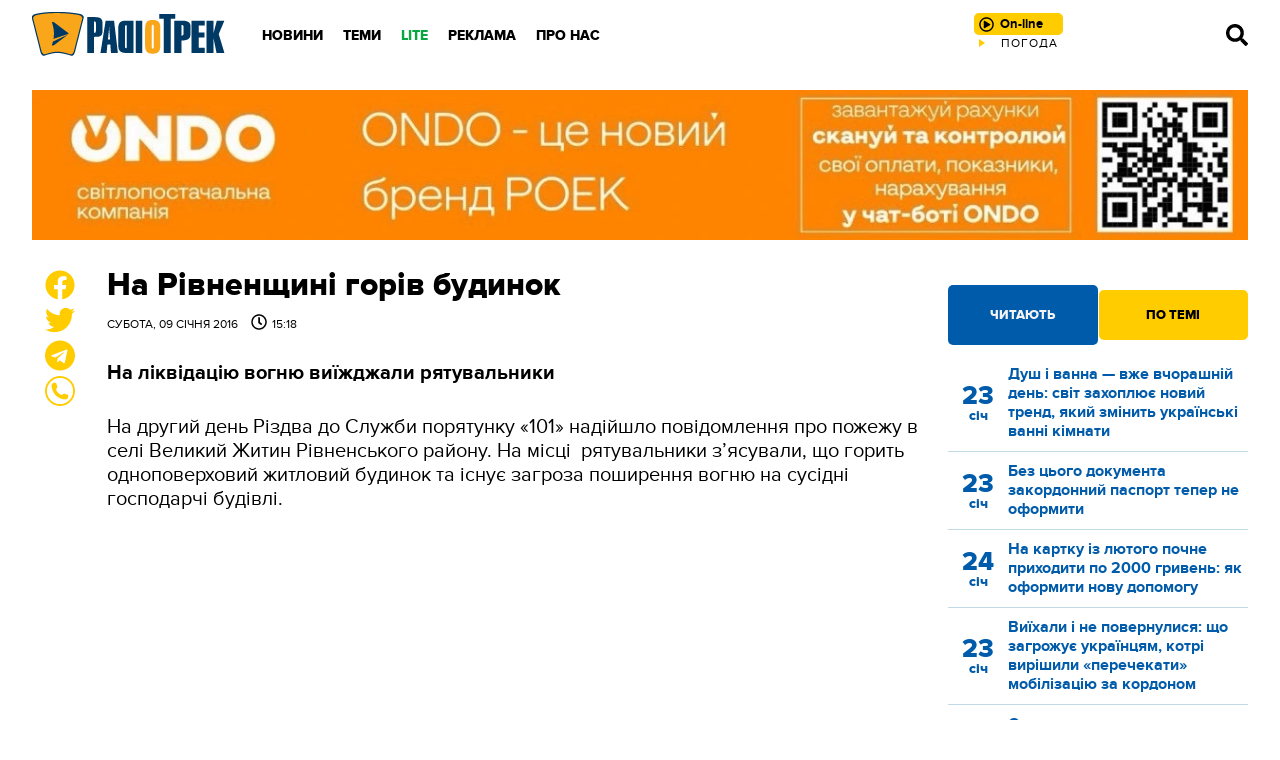

--- FILE ---
content_type: text/html; charset=utf-8
request_url: https://www.google.com/recaptcha/api2/aframe
body_size: 268
content:
<!DOCTYPE HTML><html><head><meta http-equiv="content-type" content="text/html; charset=UTF-8"></head><body><script nonce="035IuEjT9JM7uPsVIHq0Dg">/** Anti-fraud and anti-abuse applications only. See google.com/recaptcha */ try{var clients={'sodar':'https://pagead2.googlesyndication.com/pagead/sodar?'};window.addEventListener("message",function(a){try{if(a.source===window.parent){var b=JSON.parse(a.data);var c=clients[b['id']];if(c){var d=document.createElement('img');d.src=c+b['params']+'&rc='+(localStorage.getItem("rc::a")?sessionStorage.getItem("rc::b"):"");window.document.body.appendChild(d);sessionStorage.setItem("rc::e",parseInt(sessionStorage.getItem("rc::e")||0)+1);localStorage.setItem("rc::h",'1769313636906');}}}catch(b){}});window.parent.postMessage("_grecaptcha_ready", "*");}catch(b){}</script></body></html>

--- FILE ---
content_type: text/plain; charset=UTF-8
request_url: https://radiotrek.rv.ua/active-track.txt?0.8923181751147431
body_size: -295
content:
ПOГOДА

--- FILE ---
content_type: text/plain; charset=UTF-8
request_url: https://radiotrek.rv.ua/active-track.txt?0.20120672540241902
body_size: -238
content:
ПOГOДА

--- FILE ---
content_type: text/plain; charset=UTF-8
request_url: https://radiotrek.rv.ua/active-track.txt?0.9770677084415289
body_size: -295
content:
ПOГOДА